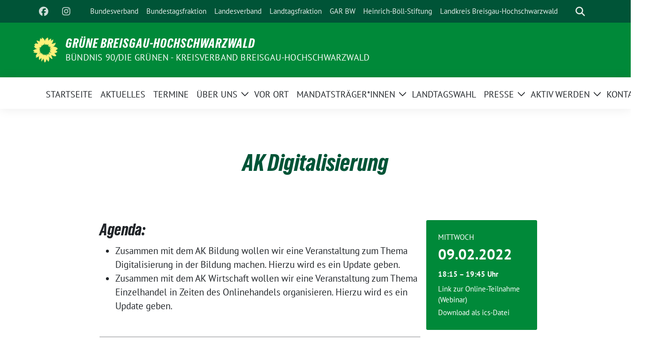

--- FILE ---
content_type: text/html; charset=UTF-8
request_url: https://gruene-breisgau-hochschwarzwald.de/termine/ak-digitalisierung-2022-02-09/
body_size: 13706
content:
<!doctype html><html lang="de" class="theme--default"><head><meta charset="UTF-8"><meta name="viewport" content="width=device-width, initial-scale=1"><link rel="profile" href="https://gmpg.org/xfn/11"><meta property="og:url" content="https://gruene-breisgau-hochschwarzwald.de/termine/ak-digitalisierung-2022-02-09/"><meta property="og:type" content="website"><meta property="og:title" content="AK Digitalisierung"><meta property="og:description" content="Treffen des gemeinsamen Arbeitskreis mit dem Kreisverband Freiburg"><meta property="og:image" content="https://gruene-breisgau-hochschwarzwald.de/wp-content/themes/sunflower/assets/img/sunflower1.jpg"><meta name="twitter:card" content="summary_large_image"><meta property="twitter:domain" content="https://gruene-breisgau-hochschwarzwald.de"><meta property="twitter:url" content="https://gruene-breisgau-hochschwarzwald.de/termine/ak-digitalisierung-2022-02-09/"><meta name="twitter:title" content="AK Digitalisierung"><meta name="twitter:description" content="Treffen des gemeinsamen Arbeitskreis mit dem Kreisverband Freiburg"><meta name="twitter:image" content="https://gruene-breisgau-hochschwarzwald.de/wp-content/themes/sunflower/assets/img/sunflower1.jpg"><title>AK Digitalisierung &#8211; GRÜNE Breisgau-Hochschwarzwald</title><meta name='robots' content='max-image-preview:large' /><link rel="alternate" type="application/rss+xml" title="GRÜNE Breisgau-Hochschwarzwald &raquo; Feed" href="https://gruene-breisgau-hochschwarzwald.de/feed/" /><link rel="alternate" type="application/rss+xml" title="GRÜNE Breisgau-Hochschwarzwald &raquo; Kommentar-Feed" href="https://gruene-breisgau-hochschwarzwald.de/comments/feed/" /><link rel="alternate" type="application/rss+xml" title="GRÜNE Breisgau-Hochschwarzwald &raquo; AK Digitalisierung-Kommentar-Feed" href="https://gruene-breisgau-hochschwarzwald.de/termine/ak-digitalisierung-2022-02-09/feed/" /><link rel="alternate" title="oEmbed (JSON)" type="application/json+oembed" href="https://gruene-breisgau-hochschwarzwald.de/wp-json/oembed/1.0/embed?url=https%3A%2F%2Fgruene-breisgau-hochschwarzwald.de%2Ftermine%2Fak-digitalisierung-2022-02-09%2F" /><link rel="alternate" title="oEmbed (XML)" type="text/xml+oembed" href="https://gruene-breisgau-hochschwarzwald.de/wp-json/oembed/1.0/embed?url=https%3A%2F%2Fgruene-breisgau-hochschwarzwald.de%2Ftermine%2Fak-digitalisierung-2022-02-09%2F&#038;format=xml" /> <style id='wp-img-auto-sizes-contain-inline-css'>img:is([sizes=auto i],[sizes^="auto," i]){contain-intrinsic-size:3000px 1500px}
/*# sourceURL=wp-img-auto-sizes-contain-inline-css */</style><style id='wp-block-library-inline-css'>:root{--wp-block-synced-color:#7a00df;--wp-block-synced-color--rgb:122,0,223;--wp-bound-block-color:var(--wp-block-synced-color);--wp-editor-canvas-background:#ddd;--wp-admin-theme-color:#007cba;--wp-admin-theme-color--rgb:0,124,186;--wp-admin-theme-color-darker-10:#006ba1;--wp-admin-theme-color-darker-10--rgb:0,107,160.5;--wp-admin-theme-color-darker-20:#005a87;--wp-admin-theme-color-darker-20--rgb:0,90,135;--wp-admin-border-width-focus:2px}@media (min-resolution:192dpi){:root{--wp-admin-border-width-focus:1.5px}}.wp-element-button{cursor:pointer}:root .has-very-light-gray-background-color{background-color:#eee}:root .has-very-dark-gray-background-color{background-color:#313131}:root .has-very-light-gray-color{color:#eee}:root .has-very-dark-gray-color{color:#313131}:root .has-vivid-green-cyan-to-vivid-cyan-blue-gradient-background{background:linear-gradient(135deg,#00d084,#0693e3)}:root .has-purple-crush-gradient-background{background:linear-gradient(135deg,#34e2e4,#4721fb 50%,#ab1dfe)}:root .has-hazy-dawn-gradient-background{background:linear-gradient(135deg,#faaca8,#dad0ec)}:root .has-subdued-olive-gradient-background{background:linear-gradient(135deg,#fafae1,#67a671)}:root .has-atomic-cream-gradient-background{background:linear-gradient(135deg,#fdd79a,#004a59)}:root .has-nightshade-gradient-background{background:linear-gradient(135deg,#330968,#31cdcf)}:root .has-midnight-gradient-background{background:linear-gradient(135deg,#020381,#2874fc)}:root{--wp--preset--font-size--normal:16px;--wp--preset--font-size--huge:42px}.has-regular-font-size{font-size:1em}.has-larger-font-size{font-size:2.625em}.has-normal-font-size{font-size:var(--wp--preset--font-size--normal)}.has-huge-font-size{font-size:var(--wp--preset--font-size--huge)}.has-text-align-center{text-align:center}.has-text-align-left{text-align:left}.has-text-align-right{text-align:right}.has-fit-text{white-space:nowrap!important}#end-resizable-editor-section{display:none}.aligncenter{clear:both}.items-justified-left{justify-content:flex-start}.items-justified-center{justify-content:center}.items-justified-right{justify-content:flex-end}.items-justified-space-between{justify-content:space-between}.screen-reader-text{border:0;clip-path:inset(50%);height:1px;margin:-1px;overflow:hidden;padding:0;position:absolute;width:1px;word-wrap:normal!important}.screen-reader-text:focus{background-color:#ddd;clip-path:none;color:#444;display:block;font-size:1em;height:auto;left:5px;line-height:normal;padding:15px 23px 14px;text-decoration:none;top:5px;width:auto;z-index:100000}html :where(.has-border-color){border-style:solid}html :where([style*=border-top-color]){border-top-style:solid}html :where([style*=border-right-color]){border-right-style:solid}html :where([style*=border-bottom-color]){border-bottom-style:solid}html :where([style*=border-left-color]){border-left-style:solid}html :where([style*=border-width]){border-style:solid}html :where([style*=border-top-width]){border-top-style:solid}html :where([style*=border-right-width]){border-right-style:solid}html :where([style*=border-bottom-width]){border-bottom-style:solid}html :where([style*=border-left-width]){border-left-style:solid}html :where(img[class*=wp-image-]){height:auto;max-width:100%}:where(figure){margin:0 0 1em}html :where(.is-position-sticky){--wp-admin--admin-bar--position-offset:var(--wp-admin--admin-bar--height,0px)}@media screen and (max-width:600px){html :where(.is-position-sticky){--wp-admin--admin-bar--position-offset:0px}}

/*# sourceURL=wp-block-library-inline-css */</style><style id='wp-block-heading-inline-css'>h1:where(.wp-block-heading).has-background,h2:where(.wp-block-heading).has-background,h3:where(.wp-block-heading).has-background,h4:where(.wp-block-heading).has-background,h5:where(.wp-block-heading).has-background,h6:where(.wp-block-heading).has-background{padding:1.25em 2.375em}h1.has-text-align-left[style*=writing-mode]:where([style*=vertical-lr]),h1.has-text-align-right[style*=writing-mode]:where([style*=vertical-rl]),h2.has-text-align-left[style*=writing-mode]:where([style*=vertical-lr]),h2.has-text-align-right[style*=writing-mode]:where([style*=vertical-rl]),h3.has-text-align-left[style*=writing-mode]:where([style*=vertical-lr]),h3.has-text-align-right[style*=writing-mode]:where([style*=vertical-rl]),h4.has-text-align-left[style*=writing-mode]:where([style*=vertical-lr]),h4.has-text-align-right[style*=writing-mode]:where([style*=vertical-rl]),h5.has-text-align-left[style*=writing-mode]:where([style*=vertical-lr]),h5.has-text-align-right[style*=writing-mode]:where([style*=vertical-rl]),h6.has-text-align-left[style*=writing-mode]:where([style*=vertical-lr]),h6.has-text-align-right[style*=writing-mode]:where([style*=vertical-rl]){rotate:180deg}
/*# sourceURL=https://gruene-breisgau-hochschwarzwald.de/wp-includes/blocks/heading/style.min.css */</style><style id='wp-block-list-inline-css'>ol,ul{box-sizing:border-box}:root :where(.wp-block-list.has-background){padding:1.25em 2.375em}
/*# sourceURL=https://gruene-breisgau-hochschwarzwald.de/wp-includes/blocks/list/style.min.css */</style><style id='wp-block-paragraph-inline-css'>.is-small-text{font-size:.875em}.is-regular-text{font-size:1em}.is-large-text{font-size:2.25em}.is-larger-text{font-size:3em}.has-drop-cap:not(:focus):first-letter{float:left;font-size:8.4em;font-style:normal;font-weight:100;line-height:.68;margin:.05em .1em 0 0;text-transform:uppercase}body.rtl .has-drop-cap:not(:focus):first-letter{float:none;margin-left:.1em}p.has-drop-cap.has-background{overflow:hidden}:root :where(p.has-background){padding:1.25em 2.375em}:where(p.has-text-color:not(.has-link-color)) a{color:inherit}p.has-text-align-left[style*="writing-mode:vertical-lr"],p.has-text-align-right[style*="writing-mode:vertical-rl"]{rotate:180deg}
/*# sourceURL=https://gruene-breisgau-hochschwarzwald.de/wp-includes/blocks/paragraph/style.min.css */</style><style id='wp-block-separator-inline-css'>@charset "UTF-8";.wp-block-separator{border:none;border-top:2px solid}:root :where(.wp-block-separator.is-style-dots){height:auto;line-height:1;text-align:center}:root :where(.wp-block-separator.is-style-dots):before{color:currentColor;content:"···";font-family:serif;font-size:1.5em;letter-spacing:2em;padding-left:2em}.wp-block-separator.is-style-dots{background:none!important;border:none!important}
/*# sourceURL=https://gruene-breisgau-hochschwarzwald.de/wp-includes/blocks/separator/style.min.css */</style><style id='global-styles-inline-css'>:root{--wp--preset--aspect-ratio--square: 1;--wp--preset--aspect-ratio--4-3: 4/3;--wp--preset--aspect-ratio--3-4: 3/4;--wp--preset--aspect-ratio--3-2: 3/2;--wp--preset--aspect-ratio--2-3: 2/3;--wp--preset--aspect-ratio--16-9: 16/9;--wp--preset--aspect-ratio--9-16: 9/16;--wp--preset--color--black: #000000;--wp--preset--color--cyan-bluish-gray: #abb8c3;--wp--preset--color--white: #ffffff;--wp--preset--color--pale-pink: #f78da7;--wp--preset--color--vivid-red: #cf2e2e;--wp--preset--color--luminous-vivid-orange: #ff6900;--wp--preset--color--luminous-vivid-amber: #fcb900;--wp--preset--color--light-green-cyan: #7bdcb5;--wp--preset--color--vivid-green-cyan: #00d084;--wp--preset--color--pale-cyan-blue: #8ed1fc;--wp--preset--color--vivid-cyan-blue: #0693e3;--wp--preset--color--vivid-purple: #9b51e0;--wp--preset--color--himmel: #0BA1DD;--wp--preset--color--tanne: #005437;--wp--preset--color--klee: #008939;--wp--preset--color--klee-700: #006E2E;--wp--preset--color--grashalm: #8ABD24;--wp--preset--color--sonne: #FFF17A;--wp--preset--color--sand: #F5F1E9;--wp--preset--color--gray: #EFF2ED;--wp--preset--gradient--vivid-cyan-blue-to-vivid-purple: linear-gradient(135deg,rgb(6,147,227) 0%,rgb(155,81,224) 100%);--wp--preset--gradient--light-green-cyan-to-vivid-green-cyan: linear-gradient(135deg,rgb(122,220,180) 0%,rgb(0,208,130) 100%);--wp--preset--gradient--luminous-vivid-amber-to-luminous-vivid-orange: linear-gradient(135deg,rgb(252,185,0) 0%,rgb(255,105,0) 100%);--wp--preset--gradient--luminous-vivid-orange-to-vivid-red: linear-gradient(135deg,rgb(255,105,0) 0%,rgb(207,46,46) 100%);--wp--preset--gradient--very-light-gray-to-cyan-bluish-gray: linear-gradient(135deg,rgb(238,238,238) 0%,rgb(169,184,195) 100%);--wp--preset--gradient--cool-to-warm-spectrum: linear-gradient(135deg,rgb(74,234,220) 0%,rgb(151,120,209) 20%,rgb(207,42,186) 40%,rgb(238,44,130) 60%,rgb(251,105,98) 80%,rgb(254,248,76) 100%);--wp--preset--gradient--blush-light-purple: linear-gradient(135deg,rgb(255,206,236) 0%,rgb(152,150,240) 100%);--wp--preset--gradient--blush-bordeaux: linear-gradient(135deg,rgb(254,205,165) 0%,rgb(254,45,45) 50%,rgb(107,0,62) 100%);--wp--preset--gradient--luminous-dusk: linear-gradient(135deg,rgb(255,203,112) 0%,rgb(199,81,192) 50%,rgb(65,88,208) 100%);--wp--preset--gradient--pale-ocean: linear-gradient(135deg,rgb(255,245,203) 0%,rgb(182,227,212) 50%,rgb(51,167,181) 100%);--wp--preset--gradient--electric-grass: linear-gradient(135deg,rgb(202,248,128) 0%,rgb(113,206,126) 100%);--wp--preset--gradient--midnight: linear-gradient(135deg,rgb(2,3,129) 0%,rgb(40,116,252) 100%);--wp--preset--font-size--small: 13px;--wp--preset--font-size--medium: clamp(14px, 0.875rem + ((1vw - 3.2px) * 0.682), 20px);--wp--preset--font-size--large: clamp(22.041px, 1.378rem + ((1vw - 3.2px) * 1.586), 36px);--wp--preset--font-size--x-large: clamp(25.014px, 1.563rem + ((1vw - 3.2px) * 1.93), 42px);--wp--preset--font-family--pt-sans: "PT Sans", sans-serif;--wp--preset--font-family--gruenetypeneue: "GruenType Neue", sans-serif;--wp--preset--spacing--20: 0.44rem;--wp--preset--spacing--30: 0.67rem;--wp--preset--spacing--40: 1rem;--wp--preset--spacing--50: 1.5rem;--wp--preset--spacing--60: 2.25rem;--wp--preset--spacing--70: 3.38rem;--wp--preset--spacing--80: 5.06rem;--wp--preset--shadow--natural: 6px 6px 9px rgba(0, 0, 0, 0.2);--wp--preset--shadow--deep: 12px 12px 50px rgba(0, 0, 0, 0.4);--wp--preset--shadow--sharp: 6px 6px 0px rgba(0, 0, 0, 0.2);--wp--preset--shadow--outlined: 6px 6px 0px -3px rgb(255, 255, 255), 6px 6px rgb(0, 0, 0);--wp--preset--shadow--crisp: 6px 6px 0px rgb(0, 0, 0);}:root { --wp--style--global--content-size: 900px;--wp--style--global--wide-size: 1200px; }:where(body) { margin: 0; }.wp-site-blocks > .alignleft { float: left; margin-right: 2em; }.wp-site-blocks > .alignright { float: right; margin-left: 2em; }.wp-site-blocks > .aligncenter { justify-content: center; margin-left: auto; margin-right: auto; }:where(.is-layout-flex){gap: 0.5em;}:where(.is-layout-grid){gap: 0.5em;}.is-layout-flow > .alignleft{float: left;margin-inline-start: 0;margin-inline-end: 2em;}.is-layout-flow > .alignright{float: right;margin-inline-start: 2em;margin-inline-end: 0;}.is-layout-flow > .aligncenter{margin-left: auto !important;margin-right: auto !important;}.is-layout-constrained > .alignleft{float: left;margin-inline-start: 0;margin-inline-end: 2em;}.is-layout-constrained > .alignright{float: right;margin-inline-start: 2em;margin-inline-end: 0;}.is-layout-constrained > .aligncenter{margin-left: auto !important;margin-right: auto !important;}.is-layout-constrained > :where(:not(.alignleft):not(.alignright):not(.alignfull)){max-width: var(--wp--style--global--content-size);margin-left: auto !important;margin-right: auto !important;}.is-layout-constrained > .alignwide{max-width: var(--wp--style--global--wide-size);}body .is-layout-flex{display: flex;}.is-layout-flex{flex-wrap: wrap;align-items: center;}.is-layout-flex > :is(*, div){margin: 0;}body .is-layout-grid{display: grid;}.is-layout-grid > :is(*, div){margin: 0;}body{font-family: var(--wp--preset--font-family--pt-sans);font-weight: 400;padding-top: 0px;padding-right: 0px;padding-bottom: 0px;padding-left: 0px;}a:where(:not(.wp-element-button)){text-decoration: underline;}h1{color: var(--wp--preset--color--tanne);font-family: var(--wp--preset--font-family--gruenetypeneue);font-weight: 400;}h2{font-family: var(--wp--preset--font-family--gruenetypeneue);font-weight: 400;}:root :where(.wp-element-button, .wp-block-button__link){background-color: #32373c;border-width: 0;color: #fff;font-family: inherit;font-size: inherit;font-style: inherit;font-weight: inherit;letter-spacing: inherit;line-height: inherit;padding-top: calc(0.667em + 2px);padding-right: calc(1.333em + 2px);padding-bottom: calc(0.667em + 2px);padding-left: calc(1.333em + 2px);text-decoration: none;text-transform: inherit;}.has-black-color{color: var(--wp--preset--color--black) !important;}.has-cyan-bluish-gray-color{color: var(--wp--preset--color--cyan-bluish-gray) !important;}.has-white-color{color: var(--wp--preset--color--white) !important;}.has-pale-pink-color{color: var(--wp--preset--color--pale-pink) !important;}.has-vivid-red-color{color: var(--wp--preset--color--vivid-red) !important;}.has-luminous-vivid-orange-color{color: var(--wp--preset--color--luminous-vivid-orange) !important;}.has-luminous-vivid-amber-color{color: var(--wp--preset--color--luminous-vivid-amber) !important;}.has-light-green-cyan-color{color: var(--wp--preset--color--light-green-cyan) !important;}.has-vivid-green-cyan-color{color: var(--wp--preset--color--vivid-green-cyan) !important;}.has-pale-cyan-blue-color{color: var(--wp--preset--color--pale-cyan-blue) !important;}.has-vivid-cyan-blue-color{color: var(--wp--preset--color--vivid-cyan-blue) !important;}.has-vivid-purple-color{color: var(--wp--preset--color--vivid-purple) !important;}.has-himmel-color{color: var(--wp--preset--color--himmel) !important;}.has-tanne-color{color: var(--wp--preset--color--tanne) !important;}.has-klee-color{color: var(--wp--preset--color--klee) !important;}.has-klee-700-color{color: var(--wp--preset--color--klee-700) !important;}.has-grashalm-color{color: var(--wp--preset--color--grashalm) !important;}.has-sonne-color{color: var(--wp--preset--color--sonne) !important;}.has-sand-color{color: var(--wp--preset--color--sand) !important;}.has-gray-color{color: var(--wp--preset--color--gray) !important;}.has-black-background-color{background-color: var(--wp--preset--color--black) !important;}.has-cyan-bluish-gray-background-color{background-color: var(--wp--preset--color--cyan-bluish-gray) !important;}.has-white-background-color{background-color: var(--wp--preset--color--white) !important;}.has-pale-pink-background-color{background-color: var(--wp--preset--color--pale-pink) !important;}.has-vivid-red-background-color{background-color: var(--wp--preset--color--vivid-red) !important;}.has-luminous-vivid-orange-background-color{background-color: var(--wp--preset--color--luminous-vivid-orange) !important;}.has-luminous-vivid-amber-background-color{background-color: var(--wp--preset--color--luminous-vivid-amber) !important;}.has-light-green-cyan-background-color{background-color: var(--wp--preset--color--light-green-cyan) !important;}.has-vivid-green-cyan-background-color{background-color: var(--wp--preset--color--vivid-green-cyan) !important;}.has-pale-cyan-blue-background-color{background-color: var(--wp--preset--color--pale-cyan-blue) !important;}.has-vivid-cyan-blue-background-color{background-color: var(--wp--preset--color--vivid-cyan-blue) !important;}.has-vivid-purple-background-color{background-color: var(--wp--preset--color--vivid-purple) !important;}.has-himmel-background-color{background-color: var(--wp--preset--color--himmel) !important;}.has-tanne-background-color{background-color: var(--wp--preset--color--tanne) !important;}.has-klee-background-color{background-color: var(--wp--preset--color--klee) !important;}.has-klee-700-background-color{background-color: var(--wp--preset--color--klee-700) !important;}.has-grashalm-background-color{background-color: var(--wp--preset--color--grashalm) !important;}.has-sonne-background-color{background-color: var(--wp--preset--color--sonne) !important;}.has-sand-background-color{background-color: var(--wp--preset--color--sand) !important;}.has-gray-background-color{background-color: var(--wp--preset--color--gray) !important;}.has-black-border-color{border-color: var(--wp--preset--color--black) !important;}.has-cyan-bluish-gray-border-color{border-color: var(--wp--preset--color--cyan-bluish-gray) !important;}.has-white-border-color{border-color: var(--wp--preset--color--white) !important;}.has-pale-pink-border-color{border-color: var(--wp--preset--color--pale-pink) !important;}.has-vivid-red-border-color{border-color: var(--wp--preset--color--vivid-red) !important;}.has-luminous-vivid-orange-border-color{border-color: var(--wp--preset--color--luminous-vivid-orange) !important;}.has-luminous-vivid-amber-border-color{border-color: var(--wp--preset--color--luminous-vivid-amber) !important;}.has-light-green-cyan-border-color{border-color: var(--wp--preset--color--light-green-cyan) !important;}.has-vivid-green-cyan-border-color{border-color: var(--wp--preset--color--vivid-green-cyan) !important;}.has-pale-cyan-blue-border-color{border-color: var(--wp--preset--color--pale-cyan-blue) !important;}.has-vivid-cyan-blue-border-color{border-color: var(--wp--preset--color--vivid-cyan-blue) !important;}.has-vivid-purple-border-color{border-color: var(--wp--preset--color--vivid-purple) !important;}.has-himmel-border-color{border-color: var(--wp--preset--color--himmel) !important;}.has-tanne-border-color{border-color: var(--wp--preset--color--tanne) !important;}.has-klee-border-color{border-color: var(--wp--preset--color--klee) !important;}.has-klee-700-border-color{border-color: var(--wp--preset--color--klee-700) !important;}.has-grashalm-border-color{border-color: var(--wp--preset--color--grashalm) !important;}.has-sonne-border-color{border-color: var(--wp--preset--color--sonne) !important;}.has-sand-border-color{border-color: var(--wp--preset--color--sand) !important;}.has-gray-border-color{border-color: var(--wp--preset--color--gray) !important;}.has-vivid-cyan-blue-to-vivid-purple-gradient-background{background: var(--wp--preset--gradient--vivid-cyan-blue-to-vivid-purple) !important;}.has-light-green-cyan-to-vivid-green-cyan-gradient-background{background: var(--wp--preset--gradient--light-green-cyan-to-vivid-green-cyan) !important;}.has-luminous-vivid-amber-to-luminous-vivid-orange-gradient-background{background: var(--wp--preset--gradient--luminous-vivid-amber-to-luminous-vivid-orange) !important;}.has-luminous-vivid-orange-to-vivid-red-gradient-background{background: var(--wp--preset--gradient--luminous-vivid-orange-to-vivid-red) !important;}.has-very-light-gray-to-cyan-bluish-gray-gradient-background{background: var(--wp--preset--gradient--very-light-gray-to-cyan-bluish-gray) !important;}.has-cool-to-warm-spectrum-gradient-background{background: var(--wp--preset--gradient--cool-to-warm-spectrum) !important;}.has-blush-light-purple-gradient-background{background: var(--wp--preset--gradient--blush-light-purple) !important;}.has-blush-bordeaux-gradient-background{background: var(--wp--preset--gradient--blush-bordeaux) !important;}.has-luminous-dusk-gradient-background{background: var(--wp--preset--gradient--luminous-dusk) !important;}.has-pale-ocean-gradient-background{background: var(--wp--preset--gradient--pale-ocean) !important;}.has-electric-grass-gradient-background{background: var(--wp--preset--gradient--electric-grass) !important;}.has-midnight-gradient-background{background: var(--wp--preset--gradient--midnight) !important;}.has-small-font-size{font-size: var(--wp--preset--font-size--small) !important;}.has-medium-font-size{font-size: var(--wp--preset--font-size--medium) !important;}.has-large-font-size{font-size: var(--wp--preset--font-size--large) !important;}.has-x-large-font-size{font-size: var(--wp--preset--font-size--x-large) !important;}.has-pt-sans-font-family{font-family: var(--wp--preset--font-family--pt-sans) !important;}.has-gruenetypeneue-font-family{font-family: var(--wp--preset--font-family--gruenetypeneue) !important;}
:root :where(.wp-block-heading){font-weight: 400;}
/*# sourceURL=global-styles-inline-css */</style><link rel='stylesheet' id='encyclopedia-css' href='https://gruene-breisgau-hochschwarzwald.de/wp-content/plugins/encyclopedia-pro/assets/css/encyclopedia.css?ver=6.9' media='all' /><link rel='stylesheet' id='sunflower-style-css' href='https://gruene-breisgau-hochschwarzwald.de/wp-content/themes/sunflower/style.css?ver=2.2.14' media='all' /><link rel='stylesheet' id='sunflower-leaflet-css' href='https://gruene-breisgau-hochschwarzwald.de/wp-content/themes/sunflower/assets/vndr/leaflet/dist/leaflet.css?ver=2.2.14' media='all' /><link rel='stylesheet' id='lightbox-css' href='https://gruene-breisgau-hochschwarzwald.de/wp-content/themes/sunflower/assets/vndr/lightbox2/dist/css/lightbox.min.css?ver=4.3.0' media='all' /><link rel='stylesheet' id='newsletter-css' href='https://gruene-breisgau-hochschwarzwald.de/wp-content/plugins/newsletter/style.css?ver=9.1.0' media='all' /><link rel='stylesheet' id='tablepress-default-css' href='https://gruene-breisgau-hochschwarzwald.de/wp-content/plugins/tablepress/css/build/default.css?ver=3.2.6' media='all' /> <script src="https://gruene-breisgau-hochschwarzwald.de/wp-includes/js/jquery/jquery.min.js?ver=3.7.1" id="jquery-core-js"></script> <script src="https://gruene-breisgau-hochschwarzwald.de/wp-includes/js/jquery/jquery-migrate.min.js?ver=3.4.1" id="jquery-migrate-js"></script> <link rel="https://api.w.org/" href="https://gruene-breisgau-hochschwarzwald.de/wp-json/" /><link rel="alternate" title="JSON" type="application/json" href="https://gruene-breisgau-hochschwarzwald.de/wp-json/wp/v2/sunflower_event/13657" /><link rel="EditURI" type="application/rsd+xml" title="RSD" href="https://gruene-breisgau-hochschwarzwald.de/xmlrpc.php?rsd" /><link rel="canonical" href="https://gruene-breisgau-hochschwarzwald.de/termine/ak-digitalisierung-2022-02-09/" /><link rel='shortlink' href='https://gruene-breisgau-hochschwarzwald.de/?p=13657' /><style class='wp-fonts-local'>@font-face{font-family:"PT Sans";font-style:normal;font-weight:400;font-display:fallback;src:url('https://gruene-breisgau-hochschwarzwald.de/wp-content/themes/sunflower/assets/fonts/pt-sans-v17-latin_latin-ext-regular.woff2') format('woff2'), url('https://gruene-breisgau-hochschwarzwald.de/wp-content/themes/sunflower/assets/fonts/pt-sans-v17-latin_latin-ext-regular.ttf') format('truetype');font-stretch:normal;}
@font-face{font-family:"PT Sans";font-style:italic;font-weight:400;font-display:fallback;src:url('https://gruene-breisgau-hochschwarzwald.de/wp-content/themes/sunflower/assets/fonts/pt-sans-v17-latin_latin-ext-italic.woff2') format('woff2'), url('https://gruene-breisgau-hochschwarzwald.de/wp-content/themes/sunflower/assets/fonts/pt-sans-v17-latin_latin-ext-italic.ttf') format('truetype');font-stretch:normal;}
@font-face{font-family:"PT Sans";font-style:normal;font-weight:700;font-display:fallback;src:url('https://gruene-breisgau-hochschwarzwald.de/wp-content/themes/sunflower/assets/fonts/pt-sans-v17-latin_latin-ext-700.woff2') format('woff2'), url('https://gruene-breisgau-hochschwarzwald.de/wp-content/themes/sunflower/assets/fonts/pt-sans-v17-latin_latin-ext-700.ttf') format('truetype');font-stretch:normal;}
@font-face{font-family:"PT Sans";font-style:italic;font-weight:700;font-display:fallback;src:url('https://gruene-breisgau-hochschwarzwald.de/wp-content/themes/sunflower/assets/fonts/pt-sans-v17-latin_latin-ext-700italic.woff2') format('woff2'), url('https://gruene-breisgau-hochschwarzwald.de/wp-content/themes/sunflower/assets/fonts/pt-sans-v17-latin_latin-ext-700italic.ttf') format('truetype');font-stretch:normal;}
@font-face{font-family:"GruenType Neue";font-style:normal;font-weight:400;font-display:block;src:url('https://gruene-breisgau-hochschwarzwald.de/wp-content/themes/sunflower/assets/fonts/GrueneTypeNeue-Regular.woff2') format('woff2'), url('https://gruene-breisgau-hochschwarzwald.de/wp-content/themes/sunflower/assets/fonts/GrueneTypeNeue-Regular.woff') format('woff');font-stretch:normal;}</style><link rel="icon" href="https://gruene-breisgau-hochschwarzwald.de/wp-content/uploads/sites/3/2024/05/cropped-Sonnenblume_RGB_gelb-1-32x32.png" sizes="32x32" /><link rel="icon" href="https://gruene-breisgau-hochschwarzwald.de/wp-content/uploads/sites/3/2024/05/cropped-Sonnenblume_RGB_gelb-1-192x192.png" sizes="192x192" /><link rel="apple-touch-icon" href="https://gruene-breisgau-hochschwarzwald.de/wp-content/uploads/sites/3/2024/05/cropped-Sonnenblume_RGB_gelb-1-180x180.png" /><meta name="msapplication-TileImage" content="https://gruene-breisgau-hochschwarzwald.de/wp-content/uploads/sites/3/2024/05/cropped-Sonnenblume_RGB_gelb-1-270x270.png" /><style id="wp-custom-css">.theme--default h4, .theme--default .h4 {
font-family: "GrueneType", "PT Sans", sans-serif;
}

@media (min-width: 768px) {
.bloginfo .img-container.custom-logo img {
max-width: 50px;
}
}

.display-single > .entry-header {
text-align: center;
}

.navbar-main {
letter-spacing: 0px;
}
.navbar li {
margin-right: 0px;
}</style></head><body class="wp-singular sunflower_event-template-default single single-sunflower_event postid-13657 wp-custom-logo wp-embed-responsive wp-theme-sunflower"><div id="page" class="site"> <a class="skip-link screen-reader-text" href="#primary">Weiter zum Inhalt</a><header id="masthead" class="site-header"><nav class="navbar navbar-top d-none d-lg-block navbar-expand-lg navbar-dark p-0 topmenu"><div class="container"> <button class="navbar-toggler" type="button" data-bs-toggle="collapse" data-bs-target="#topmenu-container" aria-controls="topmenu-container" aria-expanded="false" aria-label="Toggle navigation"> <span class="navbar-toggler-icon"></span> </button><div class="collapse navbar-collapse justify-content-between" id="topmenu-container"><div class="social-media-profiles d-none d-md-flex"><a href="https://www.facebook.com/gruene.breisgau.hochschwarzwald" target="_blank" title="Facebook" class="social-media-profile" rel="me"><i class="fab fa-facebook"></i></a><a href="https://www.instagram.com/gruenebreisgauhochschwarzwald/" target="_blank" title="Instagram" class="social-media-profile" rel="me"><i class="fab fa-instagram"></i></a></div><div class="d-flex"><ul id="topmenu" class="navbar-nav small" itemscope itemtype="http://www.schema.org/SiteNavigationElement"><li  id="menu-item-4554" class="menu-item menu-item-type-custom menu-item-object-custom menu-item-4554 nav-item"><a target="_blank" rel="noopener noreferrer" itemprop="url" href="http://gruene.de/" class="nav-link"><span itemprop="name">Bundesverband</span></a></li><li  id="menu-item-4555" class="menu-item menu-item-type-custom menu-item-object-custom menu-item-4555 nav-item"><a target="_blank" rel="noopener noreferrer" itemprop="url" href="http://gruene-fraktion.de/" class="nav-link"><span itemprop="name">Bundestagsfraktion</span></a></li><li  id="menu-item-4553" class="menu-item menu-item-type-custom menu-item-object-custom menu-item-4553 nav-item"><a target="_blank" rel="noopener noreferrer" itemprop="url" href="http://www.gruene-bw.de" class="nav-link"><span itemprop="name">Landesverband</span></a></li><li  id="menu-item-4558" class="menu-item menu-item-type-custom menu-item-object-custom menu-item-4558 nav-item"><a target="_blank" rel="noopener noreferrer" itemprop="url" href="http://www.gruene-landtag-bw.de" class="nav-link"><span itemprop="name">Landtagsfraktion</span></a></li><li  id="menu-item-21030" class="menu-item menu-item-type-custom menu-item-object-custom menu-item-21030 nav-item"><a target="_blank" rel="noopener noreferrer" itemprop="url" href="https://www.gar-bw.de/" class="nav-link"><span itemprop="name">GAR BW</span></a></li><li  id="menu-item-13812" class="menu-item menu-item-type-custom menu-item-object-custom menu-item-13812 nav-item"><a target="_blank" rel="noopener noreferrer" itemprop="url" href="https://www.google.com/url?sa=t&#038;rct=j&#038;q=&#038;esrc=s&#038;source=web&#038;cd=&#038;cad=rja&#038;uact=8&#038;ved=2ahUKEwiqn-LEx4z2AhVyQvEDHZS4DSMQFnoECAUQAQ&#038;url=https%3A%2F%2Fwww.boell.de%2Fde&#038;usg=AOvVaw1r1BcTIMX98cVmsL33HHMQ" class="nav-link"><span itemprop="name">Heinrich-Böll-Stiftung</span></a></li><li  id="menu-item-13541" class="menu-item menu-item-type-custom menu-item-object-custom menu-item-13541 nav-item"><a target="_blank" rel="noopener noreferrer" itemprop="url" href="https://www.breisgau-hochschwarzwald.de" class="nav-link"><span itemprop="name">Landkreis Breisgau-Hochschwarzwald</span></a></li></ul><form class="form-inline my-2 my-md-0 search d-flex" action="https://gruene-breisgau-hochschwarzwald.de"> <label for="topbar-search" class="visually-hidden">Suche</label> <input id="topbar-search" class="form-control form-control-sm topbar-search-q" name="s" type="text" placeholder="Suche" aria-label="Suche"
 value=""
 > <input type="submit" class="d-none" value="Suche" aria-label="Suche"></form> <button class="show-search me-3" title="zeige Suche" aria-label="zeige Suche"> <i class="fas fa-search"></i> </button></div></div></div></nav><div class="container-fluid bloginfo bg-primary"><div class="container d-flex align-items-center"><div class="img-container
 custom-logo				"> <a href="https://gruene-breisgau-hochschwarzwald.de/" class="custom-logo-link" rel="home"><img width="1999" height="2003" src="https://gruene-breisgau-hochschwarzwald.de/wp-content/uploads/sites/3/2024/05/cropped-Sonnenblume_RGB_gelb.png" class="custom-logo" alt="GRÜNE Breisgau-Hochschwarzwald" decoding="async" fetchpriority="high" srcset="https://gruene-breisgau-hochschwarzwald.de/wp-content/uploads/sites/3/2024/05/cropped-Sonnenblume_RGB_gelb.png 1999w, https://gruene-breisgau-hochschwarzwald.de/wp-content/uploads/sites/3/2024/05/cropped-Sonnenblume_RGB_gelb-400x401.png 400w, https://gruene-breisgau-hochschwarzwald.de/wp-content/uploads/sites/3/2024/05/cropped-Sonnenblume_RGB_gelb-800x802.png 800w, https://gruene-breisgau-hochschwarzwald.de/wp-content/uploads/sites/3/2024/05/cropped-Sonnenblume_RGB_gelb-150x150.png 150w, https://gruene-breisgau-hochschwarzwald.de/wp-content/uploads/sites/3/2024/05/cropped-Sonnenblume_RGB_gelb-768x770.png 768w, https://gruene-breisgau-hochschwarzwald.de/wp-content/uploads/sites/3/2024/05/cropped-Sonnenblume_RGB_gelb-1533x1536.png 1533w, https://gruene-breisgau-hochschwarzwald.de/wp-content/uploads/sites/3/2024/05/cropped-Sonnenblume_RGB_gelb-90x90.png 90w, https://gruene-breisgau-hochschwarzwald.de/wp-content/uploads/sites/3/2024/05/cropped-Sonnenblume_RGB_gelb-600x601.png 600w, https://gruene-breisgau-hochschwarzwald.de/wp-content/uploads/sites/3/2024/05/cropped-Sonnenblume_RGB_gelb-1320x1323.png 1320w" sizes="(max-width: 1999px) 100vw, 1999px" /></a></div><div> <a href="https://gruene-breisgau-hochschwarzwald.de" class="d-block h5 text-white bloginfo-name no-link"> GRÜNE Breisgau-Hochschwarzwald </a> <a href="https://gruene-breisgau-hochschwarzwald.de" class="d-block text-white mb-0 bloginfo-description no-link">BÜNDNIS 90/DIE GRÜNEN - Kreisverband Breisgau-Hochschwarzwald</a></div></div></div></header><div id="navbar-sticky-detector"></div><nav class="navbar navbar-main navbar-expand-lg navbar-light bg-white"><div class="container"> <a class="navbar-brand" href="https://gruene-breisgau-hochschwarzwald.de"><img src="https://gruene-breisgau-hochschwarzwald.de/wp-content/uploads/sites/3/2024/05/cropped-Sonnenblume_RGB_gelb-150x150.png" class="custom-logo" alt="Logo" title="GRÜNE Breisgau-Hochschwarzwald"></a> <button class="navbar-toggler collapsed" type="button" data-bs-toggle="collapse" data-bs-target="#mainmenu-container" aria-controls="mainmenu" aria-expanded="false" aria-label="Toggle navigation"> <i class="fas fa-times close"></i> <i class="fas fa-bars open"></i> </button><div class="collapse navbar-collapse" id="mainmenu-container"><ul id="mainmenu" class="navbar-nav mr-auto" itemscope itemtype="http://www.schema.org/SiteNavigationElement"><li  id="menu-item-20436" class="menu-item menu-item-type-post_type menu-item-object-page menu-item-home menu-item-20436 nav-item"><a itemprop="url" href="https://gruene-breisgau-hochschwarzwald.de/" class="nav-link"><span itemprop="name">Startseite</span></a></li><li  id="menu-item-18587" class="menu-item menu-item-type-post_type menu-item-object-page current_page_parent menu-item-18587 nav-item"><a itemprop="url" href="https://gruene-breisgau-hochschwarzwald.de/aktuelles/" class="nav-link"><span itemprop="name">Aktuelles</span></a></li><li  id="menu-item-18810" class="menu-item menu-item-type-custom menu-item-object-custom menu-item-18810 nav-item"><a itemprop="url" href="https://gruene-breisgau-hochschwarzwald.de/termine/" class="nav-link"><span itemprop="name">Termine</span></a></li><li  id="menu-item-18588" class="menu-item menu-item-type-post_type menu-item-object-page menu-item-has-children dropdown menu-item-18588 nav-item"><a href="https://gruene-breisgau-hochschwarzwald.de/ueber-uns/" data-toggle="dropdown" aria-expanded="false" class="dropdown-toggle nav-link" id="menu-item-dropdown-18588"><span itemprop="name">Über uns</span></a> <button class="toggle submenu-expand submenu-opener" data-toggle-target="dropdown" data-bs-toggle="dropdown" aria-expanded="false"> <span class="screen-reader-text">Zeige Untermenü</span> </button><div class="dropdown-menu dropdown-menu-level-0"><ul aria-labelledby="menu-item-dropdown-18588"><li  id="menu-item-18583" class="menu-item menu-item-type-post_type menu-item-object-page menu-item-18583 nav-item"><a itemprop="url" href="https://gruene-breisgau-hochschwarzwald.de/ueber-uns/kreisvorstand/" class="dropdown-item"><span itemprop="name">Kreisvorstand</span></a></li><li  id="menu-item-19386" class="menu-item menu-item-type-post_type menu-item-object-page menu-item-19386 nav-item"><a itemprop="url" href="https://gruene-breisgau-hochschwarzwald.de/ueber-uns/kreisgeschaeftsstelle/" class="dropdown-item"><span itemprop="name">Kreisgeschäftsstelle</span></a></li><li  id="menu-item-20461" class="menu-item menu-item-type-post_type menu-item-object-page menu-item-20461 nav-item"><a itemprop="url" href="https://gruene-breisgau-hochschwarzwald.de/ortsverbaende/" class="dropdown-item"><span itemprop="name">Ortsverbände</span></a></li><li  id="menu-item-18581" class="menu-item menu-item-type-post_type menu-item-object-page menu-item-18581 nav-item"><a itemprop="url" href="https://gruene-breisgau-hochschwarzwald.de/ueber-uns/arbeitskreise/" class="dropdown-item"><span itemprop="name">Arbeitskreise</span></a></li><li  id="menu-item-18585" class="menu-item menu-item-type-post_type menu-item-object-page menu-item-18585 nav-item"><a itemprop="url" href="https://gruene-breisgau-hochschwarzwald.de/ueber-uns/historie/" class="dropdown-item"><span itemprop="name">Historie</span></a></li><li  id="menu-item-18586" class="menu-item menu-item-type-post_type menu-item-object-page menu-item-18586 nav-item"><a itemprop="url" href="https://gruene-breisgau-hochschwarzwald.de/ueber-uns/satzung/" class="dropdown-item"><span itemprop="name">Satzung</span></a></li></ul></div></li><li  id="menu-item-18595" class="menu-item menu-item-type-post_type menu-item-object-page menu-item-18595 nav-item"><a itemprop="url" href="https://gruene-breisgau-hochschwarzwald.de/ortsverbaende/" class="nav-link"><span itemprop="name">Vor Ort</span></a></li><li  id="menu-item-18589" class="menu-item menu-item-type-post_type menu-item-object-page menu-item-has-children dropdown menu-item-18589 nav-item"><a href="https://gruene-breisgau-hochschwarzwald.de/abgeordnete/" data-toggle="dropdown" aria-expanded="false" class="dropdown-toggle nav-link" id="menu-item-dropdown-18589"><span itemprop="name">Mandatsträger*innen</span></a> <button class="toggle submenu-expand submenu-opener" data-toggle-target="dropdown" data-bs-toggle="dropdown" aria-expanded="false"> <span class="screen-reader-text">Zeige Untermenü</span> </button><div class="dropdown-menu dropdown-menu-level-0"><ul aria-labelledby="menu-item-dropdown-18589"><li  id="menu-item-18616" class="menu-item menu-item-type-post_type menu-item-object-page menu-item-18616 nav-item"><a itemprop="url" href="https://gruene-breisgau-hochschwarzwald.de/kreistagsfraktion/" class="dropdown-item"><span itemprop="name">Kreistagsfraktion</span></a></li><li  id="menu-item-20576" class="menu-item menu-item-type-custom menu-item-object-custom menu-item-20576 nav-item"><a target="_blank" rel="noopener noreferrer" itemprop="url" href="https://daniela-evers-gruene.de/" class="dropdown-item"><span itemprop="name">Daniela Evers MdL</span></a></li><li  id="menu-item-20577" class="menu-item menu-item-type-custom menu-item-object-custom menu-item-20577 nav-item"><a target="_blank" rel="noopener noreferrer" itemprop="url" href="http://www.saint-cast.de/" class="dropdown-item"><span itemprop="name">Nadyne Saint-Cast MdL</span></a></li><li  id="menu-item-20578" class="menu-item menu-item-type-custom menu-item-object-custom menu-item-20578 nav-item"><a target="_blank" rel="noopener noreferrer" itemprop="url" href="http://reinhold-pix.de/" class="dropdown-item"><span itemprop="name">Reinhold Pix MdL</span></a></li><li  id="menu-item-20579" class="menu-item menu-item-type-custom menu-item-object-custom menu-item-20579 nav-item"><a target="_blank" rel="noopener noreferrer" itemprop="url" href="https://chantal-kopf.de/" class="dropdown-item"><span itemprop="name">Chantal Kopf MdB</span></a></li><li  id="menu-item-20580" class="menu-item menu-item-type-custom menu-item-object-custom menu-item-20580 nav-item"><a target="_blank" rel="noopener noreferrer" itemprop="url" href="https://michaelbloss.eu/de/" class="dropdown-item"><span itemprop="name">Michael Bloss MdEP</span></a></li></ul></div></li><li  id="menu-item-21010" class="menu-item menu-item-type-post_type menu-item-object-page menu-item-21010 nav-item"><a itemprop="url" href="https://gruene-breisgau-hochschwarzwald.de/landtagswahl/" class="nav-link"><span itemprop="name">Landtagswahl</span></a></li><li  id="menu-item-18836" class="menu-item menu-item-type-custom menu-item-object-custom menu-item-has-children dropdown menu-item-18836 nav-item"><a href="#" data-toggle="dropdown" aria-expanded="false" class="dropdown-toggle nav-link" id="menu-item-dropdown-18836"><span itemprop="name">Presse</span></a> <button class="toggle submenu-expand submenu-opener" data-toggle-target="dropdown" data-bs-toggle="dropdown" aria-expanded="false"> <span class="screen-reader-text">Zeige Untermenü</span> </button><div class="dropdown-menu dropdown-menu-level-0"><ul aria-labelledby="menu-item-dropdown-18836"><li  id="menu-item-18834" class="menu-item menu-item-type-taxonomy menu-item-object-category menu-item-18834 nav-item"><a itemprop="url" href="https://gruene-breisgau-hochschwarzwald.de/kategorie/presse/pressemitteilungen/" class="dropdown-item"><span itemprop="name">Pressemitteilungen</span></a></li><li  id="menu-item-18835" class="menu-item menu-item-type-taxonomy menu-item-object-category menu-item-18835 nav-item"><a itemprop="url" href="https://gruene-breisgau-hochschwarzwald.de/kategorie/presse/pressespiegel/" class="dropdown-item"><span itemprop="name">Pressespiegel</span></a></li></ul></div></li><li  id="menu-item-18574" class="menu-item menu-item-type-post_type menu-item-object-page menu-item-has-children dropdown menu-item-18574 nav-item"><a href="https://gruene-breisgau-hochschwarzwald.de/aktiv-werden/" data-toggle="dropdown" aria-expanded="false" class="dropdown-toggle nav-link" id="menu-item-dropdown-18574"><span itemprop="name">Aktiv werden</span></a> <button class="toggle submenu-expand submenu-opener" data-toggle-target="dropdown" data-bs-toggle="dropdown" aria-expanded="false"> <span class="screen-reader-text">Zeige Untermenü</span> </button><div class="dropdown-menu dropdown-menu-level-0"><ul aria-labelledby="menu-item-dropdown-18574"><li  id="menu-item-19593" class="menu-item menu-item-type-post_type menu-item-object-page menu-item-19593 nav-item"><a itemprop="url" href="https://gruene-breisgau-hochschwarzwald.de/mitglied-werden/" class="dropdown-item"><span itemprop="name">Mitglied werden</span></a></li><li  id="menu-item-19243" class="menu-item menu-item-type-post_type menu-item-object-page menu-item-19243 nav-item"><a itemprop="url" href="https://gruene-breisgau-hochschwarzwald.de/spenden/" class="dropdown-item"><span itemprop="name">Spenden</span></a></li><li  id="menu-item-19238" class="menu-item menu-item-type-post_type menu-item-object-page menu-item-19238 nav-item"><a itemprop="url" href="https://gruene-breisgau-hochschwarzwald.de/rundbrief/" class="dropdown-item"><span itemprop="name">Rundbrief</span></a></li><li  id="menu-item-20248" class="menu-item menu-item-type-post_type menu-item-object-page menu-item-20248 nav-item"><a itemprop="url" href="https://gruene-breisgau-hochschwarzwald.de/ueber-uns/arbeitskreise/" class="dropdown-item"><span itemprop="name">Arbeitskreise</span></a></li><li  id="menu-item-20564" class="menu-item menu-item-type-post_type menu-item-object-page menu-item-20564 nav-item"><a itemprop="url" href="https://gruene-breisgau-hochschwarzwald.de/haustuerwahlkampf/" class="dropdown-item"><span itemprop="name">Haustürwahlkampf</span></a></li><li  id="menu-item-18576" class="menu-item menu-item-type-post_type menu-item-object-page menu-item-18576 nav-item"><a itemprop="url" href="https://gruene-breisgau-hochschwarzwald.de/fuer-neumitglieder-neu-bei-uns-was-nun/" class="dropdown-item"><span itemprop="name">Für Neumitglieder</span></a></li><li  id="menu-item-21397" class="menu-item menu-item-type-post_type menu-item-object-page menu-item-21397 nav-item"><a itemprop="url" href="https://gruene-breisgau-hochschwarzwald.de/wiki/" class="dropdown-item"><span itemprop="name">Wiki</span></a></li></ul></div></li><li  id="menu-item-18604" class="menu-item menu-item-type-post_type menu-item-object-page menu-item-18604 nav-item"><a itemprop="url" href="https://gruene-breisgau-hochschwarzwald.de/kontakt/" class="nav-link"><span itemprop="name">Kontakt</span></a></li></ul><form class="form-inline my-2 mb-2 search d-block d-lg-none" action="https://gruene-breisgau-hochschwarzwald.de"> <input class="form-control form-control-sm topbar-search-q" name="s" type="text" placeholder="Suche" aria-label="Suche"
 value=""
 > <input type="submit" class="d-none" value="Suche" aria-label="Suche"></form></div></div></nav> <script type="application/ld+json">{
	"@context": "https://schema.org",
	"@type": "Event",
	"name": "AK Digitalisierung",
	"description": "Treffen des gemeinsamen Arbeitskreis mit dem Kreisverband Freiburg",
		"startDate": "2022-02-09T18:15",
	"endDate": "2022-02-09T19:45","eventAttendanceMode": "https://schema.org/OnlineEventAttendanceMode","location": {
		"@type": "VirtualLocation",
		"url": "https://konferenz.netzbegruenung.de/chatbegruenungiNq6RDyuxsWwyjXAfCF3YqWtKxQ57yHWuB"
	  }

}</script> <div id="content" class="container container-narrow"><div class="row"><div class="col-12"><main id="primary" class="site-main"><article id="post-13657" class="display-single post-13657 sunflower_event type-sunflower_event status-publish hentry sunflower_event_tag-arbeitskreise"><header class="entry-header has-no-post-thumbnail"><div class="row position-relative"><div class="col-12"><h1 class="entry-title">AK Digitalisierung</h1></div></div></header><div class="row"><div class="modal fade" id="mastodonShareModal" tabindex="-1" role="dialog" aria-labelledby="mastodonShareModalLabel" aria-hidden="true"><div class="modal-dialog" role="document"><div class="modal-content"><div class="modal-header"><h3 class="modal-title" id="mastodonShareModalLabel">Adresse der Mastodon-Instanz</h3> <button type="button" class="btn-close" data-bs-dismiss="modal" aria-label="Close"></button></div><form><div class="modal-body"><div class="form-group"> <label for="msb-address">Gib deine Instanz-Adresse ein</label> <input type="text" class="form-control" id="msb-address" required="required" placeholder="https://gruene.social"></div><div class="form-check"> <input type="checkbox" class="form-check-input" id="msb-memorize-instance"> <label class="form-check-label" for="msb-memorize-instance">Merke meine Instanz</label></div></div><div class="modal-footer"> <button type="button" class="btn btn-secondary" data-bs-dismiss="modal">Schließen</button> <button id="msb-share" type="submit" class="btn btn-primary">Speichern und teilen</button></div></form></div></div></div><div class="order-1 col-md-9"><div class="entry-content accordion"><h2 class="wp-block-heading">Agenda:</h2><ul class="wp-block-list"><li>Zusammen mit dem AK Bildung wollen wir eine Veranstaltung zum Thema Digitalisierung in der Bildung machen. Hierzu wird es ein Update geben.</li><li>Zusammen mit dem AK Wirtschaft wollen wir eine Veranstaltung zum Thema Einzelhandel in Zeiten des Onlinehandels organisieren. Hierzu wird es ein Update geben.</li></ul><hr class="wp-block-separator"/><h2 class="wp-block-heading">Zugangsdaten:</h2><p><strong>Link:</strong> <a href="https://konferenz.netzbegruenung.de/chatbegruenungiNq6RDyuxsWwyjXAfCF3YqWtKxQ57yHWuB">https://konferenz.netzbegruenung.de/chatbegruenungiNq6RDyuxsWwyjXAfCF3YqWtKxQ57yHWuB</a><br><strong>Telefon:</strong> +49.906.977.592.39,,2820295768#</p></div></div><div class="col-md-3 order-md-1 metabox small"><div class="text-uppercase weekday">Mittwoch</div><div class="date mb-2">09.02.2022</div><div class="time mt-2 mb-2">18:15 – 19:45 Uhr</div><div class="mt-2 mb-2"></div><div class="mt-1 mb-1"><a href="https://konferenz.netzbegruenung.de/chatbegruenungiNq6RDyuxsWwyjXAfCF3YqWtKxQ57yHWuB" target="_blank">Link zur Online-Teilnahme (Webinar)</a></div><div><a href="https://gruene-breisgau-hochschwarzwald.de/?sunflower_event=ak-digitalisierung-2022-02-09&amp;format=ics&amp;sunflower_nonce=0b00b2162c" class="text-white">Download als ics-Datei</a></div></div></div><div class="row"><footer class="entry-footer mt-4"><div class="d-flex mt-2 mb-2"><div class="social-media-sharers mb-5"><a href="https://twitter.com/intent/tweet?text=AK%20Digitalisierung&amp;url=https://gruene-breisgau-hochschwarzwald.de/termine/ak-digitalisierung-2022-02-09/" target="_blank" title="Auf X (Twitter) teilen" class="sharer"><i class="fab fa-x-twitter"></i></a> <a href="https://www.facebook.com/sharer/sharer.php?u=https://gruene-breisgau-hochschwarzwald.de/termine/ak-digitalisierung-2022-02-09/" target="_blank" title="Auf Facebook teilen " class="sharer"><i class="fab fa-facebook-f"></i></a><div class="mastodon-share-button sharer" data-target="https://gruene-breisgau-hochschwarzwald.de/termine/ak-digitalisierung-2022-02-09/" data-name="AK%20Digitalisierung" data-buttonstyle="fab fa-mastodon" data-text="Auf Mastodon teilen " title="Auf Mastodon teilen "><i class="fab fa-mastodon"></i></div> <a href="https://wa.me/?text=AK%20Digitalisierung https://gruene-breisgau-hochschwarzwald.de/termine/ak-digitalisierung-2022-02-09/" target="_blank" title="Auf WhatsApp teilen " class="sharer"><i class="fab fa-whatsapp"></i></a></div><div></div></div></footer></div></article><div class="full-width bg-lightgreen pt-5 pb-5"><div class="container"><h4 class="h2 text-center mt-3 mb-5">Artikel kommentieren</h4><div id="respond" class="comment-respond"><h3 id="reply-title" class="comment-reply-title">Artikel kommentieren</h3><form action="https://gruene-breisgau-hochschwarzwald.de/wp-comments-post.php" method="post" id="commentform" class="row"><div class="col-12 col-md-6"><p class="comment-form-comment"><label for="comment">Kommentar <span class="required">*</span></label><textarea autocomplete="new-password"  id="b0cee1565c"  name="b0cee1565c"   cols="45" rows="8" maxlength="65525" required></textarea><textarea id="comment" aria-label="hp-comment" aria-hidden="true" name="comment" autocomplete="new-password" style="padding:0 !important;clip:rect(1px, 1px, 1px, 1px) !important;position:absolute !important;white-space:nowrap !important;height:1px !important;width:1px !important;overflow:hidden !important;" tabindex="-1"></textarea><script data-noptimize>document.getElementById("comment").setAttribute( "id", "a39f18e6c886a79c7a8eb2535bf92575" );document.getElementById("b0cee1565c").setAttribute( "id", "comment" );</script></p><p>Ihre E-Mail-Adresse wird nicht veröffentlicht. Erforderliche Felder sind mit * markiert. Mit der Nutzung dieses Formulars erklärst du dich mit der Speicherung und Verarbeitung deiner Daten durch diese Website einverstanden. Entnimm Weiteres bitte der <a href="https://gruene-breisgau-hochschwarzwald.de/datenschutz/">Datenschutzerklärung</a>.</p></div><div class="col-12 col-md-6"><p class="comment-form-author"><label for="author">Name <span class="required">*</span></label> <input id="author" name="author" type="text" value="" size="30" maxlength="245" autocomplete="name" required /></p><p class="comment-form-email"><label for="email">E-Mail-Adresse <span class="required">*</span></label> <input id="email" name="email" type="email" value="" size="30" maxlength="100" autocomplete="email" required /></p><p class="comment-form-url"><label for="url">Website</label> <input id="url" name="url" type="url" value="" size="30" maxlength="200" autocomplete="url" /></p></div><p class="form-submit"><input name="submit" type="submit" id="submit" class="submit" value="abschicken" /> <input type='hidden' name='comment_post_ID' value='13657' id='comment_post_ID' /> <input type='hidden' name='comment_parent' id='comment_parent' value='0' /></p></form></div></div></div><div id="comments" class="comments-area"></div></main></div></div></div><div class="container-fluid bg-darkgreen p-5"><aside id="secondary" class="widget-area container"><section id="tag_cloud-3" class="widget widget_tag_cloud"><h2 class="widget-title">Themen</h2><div class="tagcloud"><a href="https://gruene-breisgau-hochschwarzwald.de/thema/arbeit/" class="tag-cloud-link tag-link-703 tag-link-position-1" style="font-size: 8pt;" aria-label="Arbeit (2 Einträge)">Arbeit</a> <a href="https://gruene-breisgau-hochschwarzwald.de/thema/artenschutz/" class="tag-cloud-link tag-link-704 tag-link-position-2" style="font-size: 12.421052631579pt;" aria-label="Artenschutz (7 Einträge)">Artenschutz</a> <a href="https://gruene-breisgau-hochschwarzwald.de/thema/atomkraft/" class="tag-cloud-link tag-link-115 tag-link-position-3" style="font-size: 20.736842105263pt;" aria-label="Atomkraft (48 Einträge)">Atomkraft</a> <a href="https://gruene-breisgau-hochschwarzwald.de/thema/aussenpolitik/" class="tag-cloud-link tag-link-48 tag-link-position-4" style="font-size: 12.421052631579pt;" aria-label="Außenpolitik (7 Einträge)">Außenpolitik</a> <a href="https://gruene-breisgau-hochschwarzwald.de/thema/bauen/" class="tag-cloud-link tag-link-689 tag-link-position-5" style="font-size: 14.631578947368pt;" aria-label="Bauen (12 Einträge)">Bauen</a> <a href="https://gruene-breisgau-hochschwarzwald.de/thema/behindertenpolitik/" class="tag-cloud-link tag-link-426 tag-link-position-6" style="font-size: 8pt;" aria-label="Behindertenpolitik (2 Einträge)">Behindertenpolitik</a> <a href="https://gruene-breisgau-hochschwarzwald.de/thema/bildung/" class="tag-cloud-link tag-link-135 tag-link-position-7" style="font-size: 17.684210526316pt;" aria-label="Bildung (24 Einträge)">Bildung</a> <a href="https://gruene-breisgau-hochschwarzwald.de/thema/digitales/" class="tag-cloud-link tag-link-695 tag-link-position-8" style="font-size: 9.2631578947368pt;" aria-label="Digitales (3 Einträge)">Digitales</a> <a href="https://gruene-breisgau-hochschwarzwald.de/thema/energie/" class="tag-cloud-link tag-link-116 tag-link-position-9" style="font-size: 20pt;" aria-label="Energie (41 Einträge)">Energie</a> <a href="https://gruene-breisgau-hochschwarzwald.de/thema/ernaehrung/" class="tag-cloud-link tag-link-514 tag-link-position-10" style="font-size: 11.157894736842pt;" aria-label="Ernährung (5 Einträge)">Ernährung</a> <a href="https://gruene-breisgau-hochschwarzwald.de/thema/europa/" class="tag-cloud-link tag-link-282 tag-link-position-11" style="font-size: 16.842105263158pt;" aria-label="Europa (20 Einträge)">Europa</a> <a href="https://gruene-breisgau-hochschwarzwald.de/thema/familie/" class="tag-cloud-link tag-link-180 tag-link-position-12" style="font-size: 8pt;" aria-label="Familie (2 Einträge)">Familie</a> <a href="https://gruene-breisgau-hochschwarzwald.de/thema/finanzen/" class="tag-cloud-link tag-link-344 tag-link-position-13" style="font-size: 11.157894736842pt;" aria-label="Finanzen (5 Einträge)">Finanzen</a> <a href="https://gruene-breisgau-hochschwarzwald.de/thema/forschung/" class="tag-cloud-link tag-link-699 tag-link-position-14" style="font-size: 8pt;" aria-label="Forschung (2 Einträge)">Forschung</a> <a href="https://gruene-breisgau-hochschwarzwald.de/thema/frauenpolitik/" class="tag-cloud-link tag-link-465 tag-link-position-15" style="font-size: 17.263157894737pt;" aria-label="Frauenpolitik (22 Einträge)">Frauenpolitik</a> <a href="https://gruene-breisgau-hochschwarzwald.de/thema/frieden/" class="tag-cloud-link tag-link-49 tag-link-position-16" style="font-size: 9.2631578947368pt;" aria-label="Frieden (3 Einträge)">Frieden</a> <a href="https://gruene-breisgau-hochschwarzwald.de/thema/gesundheit/" class="tag-cloud-link tag-link-682 tag-link-position-17" style="font-size: 15.052631578947pt;" aria-label="Gesundheit (13 Einträge)">Gesundheit</a> <a href="https://gruene-breisgau-hochschwarzwald.de/thema/grenzueberschreitende-zusammenarbeit/" class="tag-cloud-link tag-link-839 tag-link-position-18" style="font-size: 13.473684210526pt;" aria-label="Grenzüberschreitende Zusammenarbeit (9 Einträge)">Grenzüberschreitende Zusammenarbeit</a> <a href="https://gruene-breisgau-hochschwarzwald.de/thema/handel/" class="tag-cloud-link tag-link-849 tag-link-position-19" style="font-size: 10.315789473684pt;" aria-label="Handel (4 Einträge)">Handel</a> <a href="https://gruene-breisgau-hochschwarzwald.de/thema/haushalt/" class="tag-cloud-link tag-link-343 tag-link-position-20" style="font-size: 13.894736842105pt;" aria-label="Haushalt (10 Einträge)">Haushalt</a> <a href="https://gruene-breisgau-hochschwarzwald.de/thema/inklusion/" class="tag-cloud-link tag-link-424 tag-link-position-21" style="font-size: 8pt;" aria-label="Inklusion (2 Einträge)">Inklusion</a> <a href="https://gruene-breisgau-hochschwarzwald.de/thema/inneres/" class="tag-cloud-link tag-link-885 tag-link-position-22" style="font-size: 11.157894736842pt;" aria-label="Inneres (5 Einträge)">Inneres</a> <a href="https://gruene-breisgau-hochschwarzwald.de/thema/innere-sicherheit/" class="tag-cloud-link tag-link-680 tag-link-position-23" style="font-size: 10.315789473684pt;" aria-label="Innere Sicherheit (4 Einträge)">Innere Sicherheit</a> <a href="https://gruene-breisgau-hochschwarzwald.de/thema/integration/" class="tag-cloud-link tag-link-441 tag-link-position-24" style="font-size: 11.894736842105pt;" aria-label="Integration (6 Einträge)">Integration</a> <a href="https://gruene-breisgau-hochschwarzwald.de/thema/internationales/" class="tag-cloud-link tag-link-687 tag-link-position-25" style="font-size: 11.157894736842pt;" aria-label="Internationales (5 Einträge)">Internationales</a> <a href="https://gruene-breisgau-hochschwarzwald.de/thema/kinder-jugend/" class="tag-cloud-link tag-link-706 tag-link-position-26" style="font-size: 12.421052631579pt;" aria-label="Kinder &amp; Jugend (7 Einträge)">Kinder &amp; Jugend</a> <a href="https://gruene-breisgau-hochschwarzwald.de/thema/klimaschutz/" class="tag-cloud-link tag-link-269 tag-link-position-27" style="font-size: 15.368421052632pt;" aria-label="Klimaschutz (14 Einträge)">Klimaschutz</a> <a href="https://gruene-breisgau-hochschwarzwald.de/thema/kultur/" class="tag-cloud-link tag-link-260 tag-link-position-28" style="font-size: 8pt;" aria-label="Kultur (2 Einträge)">Kultur</a> <a href="https://gruene-breisgau-hochschwarzwald.de/thema/landwirtschaft/" class="tag-cloud-link tag-link-131 tag-link-position-29" style="font-size: 18.526315789474pt;" aria-label="Landwirtschaft (29 Einträge)">Landwirtschaft</a> <a href="https://gruene-breisgau-hochschwarzwald.de/thema/migration-flucht/" class="tag-cloud-link tag-link-442 tag-link-position-30" style="font-size: 16.421052631579pt;" aria-label="Migration &amp; Flucht (18 Einträge)">Migration &amp; Flucht</a> <a href="https://gruene-breisgau-hochschwarzwald.de/thema/mobilitaet/" class="tag-cloud-link tag-link-53 tag-link-position-31" style="font-size: 22pt;" aria-label="Mobilität (64 Einträge)">Mobilität</a> <a href="https://gruene-breisgau-hochschwarzwald.de/thema/naturschutz/" class="tag-cloud-link tag-link-164 tag-link-position-32" style="font-size: 11.157894736842pt;" aria-label="Naturschutz (5 Einträge)">Naturschutz</a> <a href="https://gruene-breisgau-hochschwarzwald.de/thema/netzpolitik/" class="tag-cloud-link tag-link-404 tag-link-position-33" style="font-size: 8pt;" aria-label="Netzpolitik (2 Einträge)">Netzpolitik</a> <a href="https://gruene-breisgau-hochschwarzwald.de/thema/pflege/" class="tag-cloud-link tag-link-303 tag-link-position-34" style="font-size: 12.947368421053pt;" aria-label="Pflege (8 Einträge)">Pflege</a> <a href="https://gruene-breisgau-hochschwarzwald.de/thema/recht/" class="tag-cloud-link tag-link-694 tag-link-position-35" style="font-size: 9.2631578947368pt;" aria-label="Rechtspolitik (3 Einträge)">Rechtspolitik</a> <a href="https://gruene-breisgau-hochschwarzwald.de/thema/soziales/" class="tag-cloud-link tag-link-124 tag-link-position-36" style="font-size: 17.052631578947pt;" aria-label="Soziales (21 Einträge)">Soziales</a> <a href="https://gruene-breisgau-hochschwarzwald.de/thema/steuern/" class="tag-cloud-link tag-link-702 tag-link-position-37" style="font-size: 9.2631578947368pt;" aria-label="Steuern (3 Einträge)">Steuern</a> <a href="https://gruene-breisgau-hochschwarzwald.de/thema/tourismus/" class="tag-cloud-link tag-link-696 tag-link-position-38" style="font-size: 12.421052631579pt;" aria-label="Tourismus (7 Einträge)">Tourismus</a> <a href="https://gruene-breisgau-hochschwarzwald.de/thema/ukraine/" class="tag-cloud-link tag-link-716 tag-link-position-39" style="font-size: 8pt;" aria-label="Ukraine (2 Einträge)">Ukraine</a> <a href="https://gruene-breisgau-hochschwarzwald.de/thema/umwelt/" class="tag-cloud-link tag-link-697 tag-link-position-40" style="font-size: 11.894736842105pt;" aria-label="Umwelt (6 Einträge)">Umwelt</a> <a href="https://gruene-breisgau-hochschwarzwald.de/thema/vielfalt/" class="tag-cloud-link tag-link-701 tag-link-position-41" style="font-size: 9.2631578947368pt;" aria-label="Vielfalt (3 Einträge)">Vielfalt</a> <a href="https://gruene-breisgau-hochschwarzwald.de/thema/wald/" class="tag-cloud-link tag-link-686 tag-link-position-42" style="font-size: 11.894736842105pt;" aria-label="Wald (6 Einträge)">Wald</a> <a href="https://gruene-breisgau-hochschwarzwald.de/thema/weinbau/" class="tag-cloud-link tag-link-380 tag-link-position-43" style="font-size: 11.894736842105pt;" aria-label="Weinbau (6 Einträge)">Weinbau</a> <a href="https://gruene-breisgau-hochschwarzwald.de/thema/wirtschaft/" class="tag-cloud-link tag-link-21 tag-link-position-44" style="font-size: 17.052631578947pt;" aria-label="Wirtschaft (21 Einträge)">Wirtschaft</a> <a href="https://gruene-breisgau-hochschwarzwald.de/thema/wohnen/" class="tag-cloud-link tag-link-700 tag-link-position-45" style="font-size: 11.157894736842pt;" aria-label="Wohnen (5 Einträge)">Wohnen</a></div></section><section id="newsletterwidget-2" class="widget widget_newsletterwidget"><h2 class="widget-title">Abonniere unseren Rundbrief!</h2><div class="tnp tnp-subscription tnp-widget"><form method="post" action="https://gruene-breisgau-hochschwarzwald.de/wp-admin/admin-ajax.php?action=tnp&amp;na=s"> <input type="hidden" name="nr" value="widget"> <input type="hidden" name="nlang" value=""><div class="tnp-field tnp-field-firstname"><label for="tnp-1">Vorname</label> <input class="tnp-name" type="text" name="nn" id="tnp-1" value="" placeholder="Erika" required></div><div class="tnp-field tnp-field-surname"><label for="tnp-2">Nachname</label> <input class="tnp-surname" type="text" name="ns" id="tnp-2" value="" placeholder="Mustermann" required></div><div class="tnp-field tnp-field-email"><label for="tnp-3">E-Mail-Adresse</label> <input class="tnp-email" type="email" name="ne" id="tnp-3" value="" placeholder="beispiel@mail.de" required></div><div class="tnp-field tnp-privacy-field"><label><input type="checkbox" name="ny" required class="tnp-privacy"> <a target="_blank" href="https://gruene-breisgau-hochschwarzwald.de/datenschutz/">Ich akzeptiere die Datenschutzbestimmungen dieser Webseite.</a></label></div><div class="tnp-field tnp-field-button" style="text-align: left"><input class="tnp-submit" type="submit" value="Anmeldung" style=""></div></form></div></section><section id="widget_sp_image-5" class="widget widget_sp_image"><a href="https://gruene-breisgau-hochschwarzwald.de/mitglied-werden/" target="_self" class="widget_sp_image-image-link"><img width="453" height="533" class="attachment-full" style="max-width: 100%;" srcset="https://gruene-breisgau-hochschwarzwald.de/wp-content/uploads/sites/3/2024/12/csm_Banner_ParteiErgreifen_340x400px_96dpi_7642149a11.jpg 453w, https://gruene-breisgau-hochschwarzwald.de/wp-content/uploads/sites/3/2024/12/csm_Banner_ParteiErgreifen_340x400px_96dpi_7642149a11-400x471.jpg 400w, https://gruene-breisgau-hochschwarzwald.de/wp-content/uploads/sites/3/2024/12/csm_Banner_ParteiErgreifen_340x400px_96dpi_7642149a11-127x150.jpg 127w" sizes="(max-width: 453px) 100vw, 453px" src="https://gruene-breisgau-hochschwarzwald.de/wp-content/uploads/sites/3/2024/12/csm_Banner_ParteiErgreifen_340x400px_96dpi_7642149a11.jpg" /></a></section></aside></div><footer id="colophon" class="site-footer"><div class="container site-info"><div class="row"><div class="col-12 col-md-4 d-flex justify-content-center justify-content-md-start"><nav class="navbar navbar-top navbar-expand-md "><div class="text-center "><ul id="footer1" class="navbar-nav small" itemscope itemtype="http://www.schema.org/SiteNavigationElement"><li  id="menu-item-4408" class="menu-item menu-item-type-post_type menu-item-object-page menu-item-4408 nav-item"><a itemprop="url" href="https://gruene-breisgau-hochschwarzwald.de/impressum/" class="nav-link"><span itemprop="name">Impressum</span></a></li><li  id="menu-item-4990" class="menu-item menu-item-type-post_type menu-item-object-page menu-item-privacy-policy menu-item-4990 nav-item"><a itemprop="url" href="https://gruene-breisgau-hochschwarzwald.de/datenschutz/" class="nav-link"><span itemprop="name">Datenschutzerklärung</span></a></li></ul></div></nav></div><div class="col-12 col-md-4 p-2 justify-content-center d-flex"> <a href="https://www.facebook.com/gruene.breisgau.hochschwarzwald" target="_blank" title="Facebook" class="social-media-profile" rel="me"><i class="fab fa-facebook"></i></a><a href="https://www.instagram.com/gruenebreisgauhochschwarzwald/" target="_blank" title="Instagram" class="social-media-profile" rel="me"><i class="fab fa-instagram"></i></a></div><div class="col-12 col-md-4 d-flex justify-content-center justify-content-md-end"><nav class="navbar navbar-top navbar-expand-md"><div class="text-center"><ul id="footer2" class="navbar-nav small" itemscope itemtype="http://www.schema.org/SiteNavigationElement"><li  id="menu-item-14099" class="menu-item menu-item-type-custom menu-item-object-custom menu-item-14099 nav-item"><a target="_blank" rel="noopener noreferrer" itemprop="url" href="https://gruene-breisgau-hochschwarzwald.de/wp-login.php" class="nav-link"><span itemprop="name">Login</span></a></li></ul></div></nav></div></div><div class="row"><div class="col-12 mt-4 mb-4"><hr></div></div><div class="row d-block d-lg-none mb-5"><div class="col-12"><nav class=" navbar navbar-top navbar-expand-md d-flex justify-content-center"><div class="text-center"><ul id="topmenu-footer" class="navbar-nav small" itemscope itemtype="http://www.schema.org/SiteNavigationElement"><li  class="menu-item menu-item-type-custom menu-item-object-custom menu-item-4554 nav-item"><a target="_blank" rel="noopener noreferrer" itemprop="url" href="http://gruene.de/" class="nav-link"><span itemprop="name">Bundesverband</span></a></li><li  class="menu-item menu-item-type-custom menu-item-object-custom menu-item-4555 nav-item"><a target="_blank" rel="noopener noreferrer" itemprop="url" href="http://gruene-fraktion.de/" class="nav-link"><span itemprop="name">Bundestagsfraktion</span></a></li><li  class="menu-item menu-item-type-custom menu-item-object-custom menu-item-4553 nav-item"><a target="_blank" rel="noopener noreferrer" itemprop="url" href="http://www.gruene-bw.de" class="nav-link"><span itemprop="name">Landesverband</span></a></li><li  class="menu-item menu-item-type-custom menu-item-object-custom menu-item-4558 nav-item"><a target="_blank" rel="noopener noreferrer" itemprop="url" href="http://www.gruene-landtag-bw.de" class="nav-link"><span itemprop="name">Landtagsfraktion</span></a></li><li  class="menu-item menu-item-type-custom menu-item-object-custom menu-item-21030 nav-item"><a target="_blank" rel="noopener noreferrer" itemprop="url" href="https://www.gar-bw.de/" class="nav-link"><span itemprop="name">GAR BW</span></a></li><li  class="menu-item menu-item-type-custom menu-item-object-custom menu-item-13812 nav-item"><a target="_blank" rel="noopener noreferrer" itemprop="url" href="https://www.google.com/url?sa=t&#038;rct=j&#038;q=&#038;esrc=s&#038;source=web&#038;cd=&#038;cad=rja&#038;uact=8&#038;ved=2ahUKEwiqn-LEx4z2AhVyQvEDHZS4DSMQFnoECAUQAQ&#038;url=https%3A%2F%2Fwww.boell.de%2Fde&#038;usg=AOvVaw1r1BcTIMX98cVmsL33HHMQ" class="nav-link"><span itemprop="name">Heinrich-Böll-Stiftung</span></a></li><li  class="menu-item menu-item-type-custom menu-item-object-custom menu-item-13541 nav-item"><a target="_blank" rel="noopener noreferrer" itemprop="url" href="https://www.breisgau-hochschwarzwald.de" class="nav-link"><span itemprop="name">Landkreis Breisgau-Hochschwarzwald</span></a></li></ul></div></nav></div></div><div class="row"><div class="col-8 col-md-10"><p class="small"> GRÜNE Breisgau-Hochschwarzwald benutzt das<br>freie
 grüne Theme <a href="https://sunflower-theme.de" target="_blank">sunflower</a> &dash; ein
 Angebot der <a href="https://verdigado.com/" target="_blank">verdigado eG</a>.</p></div><div class="col-4 col-md-2"> <img src="https://gruene-breisgau-hochschwarzwald.de/wp-content/uploads/sites/3/2024/05/cropped-Sonnenblume_RGB_gelb.png" class="img-fluid" alt="Logo GRÜNE Breisgau-Hochschwarzwald"></div></div></div></footer></div> <script type="speculationrules">{"prefetch":[{"source":"document","where":{"and":[{"href_matches":"/*"},{"not":{"href_matches":["/wp-*.php","/wp-admin/*","/wp-content/uploads/sites/3/*","/wp-content/*","/wp-content/plugins/*","/wp-content/themes/sunflower/*","/*\\?(.+)"]}},{"not":{"selector_matches":"a[rel~=\"nofollow\"]"}},{"not":{"selector_matches":".no-prefetch, .no-prefetch a"}}]},"eagerness":"conservative"}]}</script> <script>jQuery('.dropdown-toggle[href=#]').click(function(){
			jQuery(this).next().click();
			return false;
		})</script> <script src="https://gruene-breisgau-hochschwarzwald.de/wp-content/themes/sunflower/assets/vndr/bootstrap/dist/js/bootstrap.bundle.min.js?ver=2.2.14" id="bootstrap-js"></script> <script id="frontend-js-extra">var sunflower = {"ajaxurl":"https://gruene-breisgau-hochschwarzwald.de/wp-admin/admin-ajax.php","privacy_policy_url":"https://gruene-breisgau-hochschwarzwald.de/datenschutz/","theme_url":"https://gruene-breisgau-hochschwarzwald.de/wp-content/themes/sunflower","maps_marker":"https://gruene-breisgau-hochschwarzwald.de/wp-content/themes/sunflower/assets/img/marker.png","texts":{"readmore":"weiterlesen","icscalendar":"Kalender im ics-Format","lightbox2":{"imageOneOf":"Bild %1 von %2","nextImage":"N\u00e4chstes Bild","previousImage":"Bild zur\u00fcck","cancelLoading":"Bild laden abbrechen","closeLightbox":"Lightbox schlie\u00dfen"}}};
//# sourceURL=frontend-js-extra</script> <script src="https://gruene-breisgau-hochschwarzwald.de/wp-content/themes/sunflower/assets/js/frontend.js?ver=2.2.14" id="frontend-js"></script> <script src="https://gruene-breisgau-hochschwarzwald.de/wp-content/themes/sunflower/assets/vndr/leaflet/dist/leaflet.js?ver=2.2.14" id="sunflower-leaflet-js"></script> <script src="https://gruene-breisgau-hochschwarzwald.de/wp-content/themes/sunflower/assets/vndr/lightbox2/dist/js/lightbox.min.js?ver=3.3.0" id="lightbox-js"></script> <script src="https://gruene-breisgau-hochschwarzwald.de/wp-includes/js/imagesloaded.min.js?ver=5.0.0" id="imagesloaded-js"></script> <script src="https://gruene-breisgau-hochschwarzwald.de/wp-includes/js/masonry.min.js?ver=4.2.2" id="masonry-js"></script> <script src="https://gruene-breisgau-hochschwarzwald.de/wp-content/themes/sunflower/assets/js/mastodon.js?ver=2.2.14" id="mastodon-js"></script> <script id="newsletter-js-extra">var newsletter_data = {"action_url":"https://gruene-breisgau-hochschwarzwald.de/wp-admin/admin-ajax.php"};
//# sourceURL=newsletter-js-extra</script> <script src="https://gruene-breisgau-hochschwarzwald.de/wp-content/plugins/newsletter/main.js?ver=9.1.0" id="newsletter-js"></script> <script src="https://gruene-breisgau-hochschwarzwald.de/wp-content/plugins/page-links-to/dist/new-tab.js?ver=3.3.7" id="page-links-to-js"></script> </body></html>

--- FILE ---
content_type: text/javascript
request_url: https://gruene-breisgau-hochschwarzwald.de/wp-content/themes/sunflower/assets/js/mastodon.js?ver=2.2.14
body_size: 1021
content:
/* eslint-disable no-undef */
'use strict';

// based on https://github.com/Aly-ve/Mastodon-share-button

const COOKIE_NAME = 'mastodon-instance-address';
const URL_REGEX = /^(https?:\/\/)?([\da-z.-]+)\.([a-z.]{2,6})([\/\w .-]*)*\/?$/;

const msbConfig = {
	openModal() {
		jQuery( '#mastodonShareModal' ).modal( 'show' );
	},
	closeModal() {
		jQuery( '#mastodonShareModal' ).modal( 'hide' );
	},
	addressFieldSelector: '#msb-address',
	buttonModalSelector: '#msb-share',
	memorizeFieldId: 'msb-memorize-instance',
};

/* Mastodon Share Modal */
jQuery( '#mastodonShareModal' ).on( 'shown.bs.modal', function () {
	jQuery( '#msb-address' ).trigger( 'focus' );
} );

function msbShareButtonAction( name, target ) {
	let msbInstanceAddress = '';

	msbInstanceAddress = msbGetCookie( 'mastodon-instance-address' );
	if ( msbInstanceAddress.length > 0 ) {
		window.open(
			`${ msbInstanceAddress }/share?text=${ name }%20${ target }`,
			`__blank`
		);
	} else if (
		msbConfig &&
		msbConfig.openModal &&
		msbConfig.addressFieldSelector
	) {
		if ( document.querySelector( msbConfig.buttonModalSelector ) ) {
			const bms = document.querySelector( msbConfig.buttonModalSelector );
			bms.data = { target, name };
			bms.addEventListener( 'click', () => msbOnShare(), false );
		}
		msbConfig.openModal( name, target );
	}
}

function msbOnShare( _name, _target ) {
	if (
		msbConfig &&
		msbConfig.addressFieldSelector &&
		msbConfig.buttonModalSelector
	) {
		const name = !! _name
			? _name
			: document.querySelector( msbConfig.buttonModalSelector ).data.name;
		const target = !! _target
			? _target
			: document.querySelector( msbConfig.buttonModalSelector ).data
					.target;
		let msbInstanceAddress = document.querySelector(
			`${ msbConfig.addressFieldSelector }`
		).value;

		if ( ! msbInstanceAddress.startsWith( 'http' ) ) {
			msbInstanceAddress = 'https://' + msbInstanceAddress;
		}
		if ( msbInstanceAddress.match( URL_REGEX ) ) {
			if ( msbConfig.memorizeFieldId ) {
				const msbMemorizeIsChecked = document.querySelector(
					`#${ msbConfig.memorizeFieldId }`
				).checked;
				if (
					msbConfig.memorizeFieldId &&
					! msbGetCookie( COOKIE_NAME ).length > 0 &&
					msbMemorizeIsChecked
				) {
					msbSetCookie( COOKIE_NAME, msbInstanceAddress, 7 );
				}
			}

			window.open(
				`${ msbInstanceAddress }/share?text=${ name }%20${ target }`,
				`__blank`
			);
			if ( msbConfig && msbConfig.openModal && msbConfig.closeModal ) {
				msbConfig.closeModal();
			}
		}
	}
}

function msbGetCookie( cname ) {
	const name = cname + '=';
	const ca = document.cookie.split( ';' );
	for ( let i = 0; i < ca.length; i++ ) {
		let c = ca[ i ];
		while ( c.charAt( 0 ) === ' ' ) {
			c = c.substring( 1 );
		}
		if ( c.indexOf( name ) === 0 ) {
			return c.substring( name.length, c.length );
		}
	}
	return '';
}

function msbSetCookie( name, value, days ) {
	const d = new Date();
	d.setTime( d.getTime() + days * 86400000 );
	const expires = 'expires=' + d.toUTCString();
	document.cookie = `${ name }=${ value }; ${ expires }; path=/`;
}

( function () {
	const msbButtons = document.querySelectorAll( '.mastodon-share-button' );

	for ( let i = 0; i < msbButtons.length; i++ ) {
		( function ( j ) {
			const msbTarget = msbButtons[ j ].dataset.target;
			let msbName = msbButtons[ j ].dataset.name;

			// Replace hashtab by html code
			msbName = msbName.replace( /#/g, '%23' );

			/**
			 * Set the listener in each button
			 */
			msbButtons[ j ].addEventListener(
				'click',
				() => {
					msbShareButtonAction( msbName, msbTarget );
				},
				true
			);
		} )( i );
	}
} )();
/* eslint-enable no-undef */
